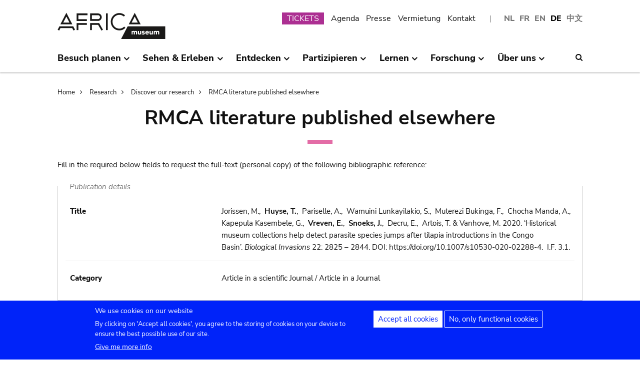

--- FILE ---
content_type: text/css
request_url: https://www.africamuseum.be/modules/custom/elsewherepublications/css/db_elsewherepublications.css?t74oax
body_size: 570
content:
.dbase--container.enhanced_search .dbase--container--row {
    padding-left: 0.6em;
}

.dbase--container input[type="submit"] {
    background-color: #0023f9;
    color: white;
    margin-top: 2px;
    margin-bottom: 4px;
    padding: 10px 20px;
    border: none;
    cursor: pointer;
    float: right;
    width: 100%;
}

.dbase--container .select--year select {
    width: auto;
}

.publications-list-result .dbase--container--row {
    margin: 6px 12px;
}

.dbase--container--row.publication-details {
    border-bottom: 1px solid #e5e5e5;
    padding-top: 8px;
    padding-bottom: 15px;
}

.dbase--container--row.publication-details:nth-child(2) {
    padding-top: 0;
}

.dbase--container--row.publication-details:last-child {
    border-bottom: none;
    padding-bottom: 8px;
}

.dbase--container--row.publication-details img {
    display: inline;
    margin-right: 5px;
}

h4.enhance--royalblue.title-publications-result::after {
    width: 50px;
    margin-top: 14px;
}

.block-system-main-block .publications-list-result h4 {
    font-size: 1.2em;
    line-height: 1.4em;
}

.dbase--container--row.publication-details label {
    padding: 0 8px 8px 0;
}

@media screen and (max-width: 480px) {

.dbase--container.enhanced_search .dbase--container--row {
    padding-left: 0.2em;
    padding-right: 0.2em;
}

}

@media screen and (max-width: 600px) {

.dbase--container input[type="submit"] {
    margin-top: 12px;
    margin-bottom: 4px;
}

.dbase--container .select--year .col-auto {
    width: auto;
}

}

@media screen and (max-width: 800px) {

.publications-list-result .dbase--container--row {
    padding: 0 10px;
    margin: 6px 0px;
}

}

@media screen and (max-width: 1024px) and (min-width: 480px) {

.dbase--container.enhanced_search .dbase--container--row {
    padding-left: 0.5em;
    padding-right: 0.3em;
}

}
